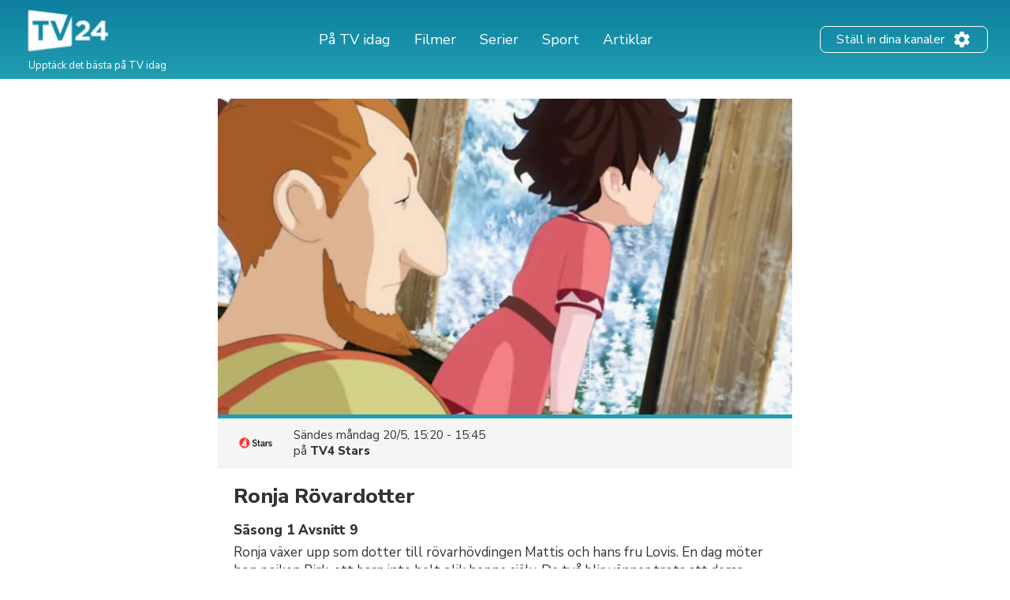

--- FILE ---
content_type: text/html; charset=UTF-8
request_url: https://tv24.se/b/sdsilc-25cb
body_size: 12819
content:
<!DOCTYPE html><html lang="sv"><head><title>Ronja Rövardotter på TV | Säsong 1 Avsnitt 9 | Tider och kanaler | tv24.se</title><meta name="description" content="När sänds Ronja Rövardotter på TV? Här kan du se tiderna och kanalerna."><meta http-equiv="X-UA-Compatible" content="IE=edge,chrome=1"><meta charset="utf-8"><meta name="viewport" content="width=device-width, initial-scale=1"><meta name="apple-itunes-app" content="app-id=304473493"><link rel="apple-touch-icon" sizes="180x180" href="/images/market/sweden/apple-touch-icon.png"><link rel="icon" type="image/png" sizes="32x32" href="/images/market/sweden/favicon-32x32.png"><link rel="icon" type="image/png" sizes="16x16" href="/images/market/sweden/favicon-16x16.png"><link rel="manifest" href="/images/market/sweden/site.webmanifest"><link rel="mask-icon" href="/images/market/sweden/safari-pinned-tab.svg" color="#5bbad5"><link rel="shortcut icon" href="/images/market/sweden/favicon.ico"><meta name="apple-mobile-web-app-title" content="tv24.se"><meta name="application-name" content="tv24.se"><meta name="msapplication-TileColor" content="#2b5797"><meta name="theme-color" content="#1b809d"><link rel="canonical" href="https://tv24.se/p/ronja-rovardotter-sasong-1-avsnitt-9-w7dn1a"><meta name="twitter:card" content="summary"/><meta name="twitter:site" content="tv24se"/><meta property="og:site_name" content="tv24.se"><meta property="og:type" content="article"><meta property="og:url" content="https://tv24.se/b/sdsilc-25cb"/><meta property="og:title" content="Ronja Rövardotter, 16:20 på TV4 Stars"/><meta property="og:description" content="Ronja växer upp som dotter till rövarhövdingen Mattis och hans fru Lovis. En dag möter hon pojken Birk, ett barn inte helt olik henne själv. De två blir vänner trots att deras respektive familjer är bittra fiender."/><meta property="og:image" content="https://jrsy.tmsimg.com/assets/p12683963_e_h6_aa.jpg"/><link rel="preconnect" href="https://static.tv24.co/" crossorigin><link rel="preconnect" href="https://fastlane.rubiconproject.com" crossorigin><link rel="preconnect" href="https://dmx.districtm.io" crossorigin><link rel="preconnect" href="https://fonts.googleapis.com"><link rel="preconnect" href="https://fonts.gstatic.com" crossorigin><link href="https://fonts.googleapis.com/css2?family=Nunito+Sans:wght@300;400;800&display=swap" rel="stylesheet"><script src="/scripts/advertisement.js"></script><script>(function(w,d,s,l,i){w[l]=w[l]||[];w[l].push({'gtm.start':
				new Date().getTime(),event:'gtm.js'});var f=d.getElementsByTagName(s)[0],
			j=d.createElement(s),dl=l!='dataLayer'?'&l='+l:'';j.async=true;j.src=
			'https://www.googletagmanager.com/gtm.js?id='+i+dl;f.parentNode.insertBefore(j,f);
		})(window,document,'script','dataLayer','GTM-N7SD53G');</script><script>var timeFormat = "H:i";
		var ucp = "default";
		var provider = "0";
		const domain = "https://tv24.se";</script><script>"use strict";function _typeof(t){return(_typeof="function"==typeof Symbol&&"symbol"==typeof Symbol.iterator?function(t){return typeof t}:function(t){return t&&"function"==typeof Symbol&&t.constructor===Symbol&&t!==Symbol.prototype?"symbol":typeof t})(t)}!function(){var t=function(){var t,e,o=[],n=window,r=n;for(;r;){try{if(r.frames.__tcfapiLocator){t=r;break}}catch(t){}if(r===n.top)break;r=r.parent}t||(!function t(){var e=n.document,o=!!n.frames.__tcfapiLocator;if(!o)if(e.body){var r=e.createElement("iframe");r.style.cssText="display:none",r.name="__tcfapiLocator",e.body.appendChild(r)}else setTimeout(t,5);return!o}(),n.__tcfapi=function(){for(var t=arguments.length,n=new Array(t),r=0;r<t;r++)n[r]=arguments[r];if(!n.length)return o;"setGdprApplies"===n[0]?n.length>3&&2===parseInt(n[1],10)&&"boolean"==typeof n[3]&&(e=n[3],"function"==typeof n[2]&&n[2]("set",!0)):"ping"===n[0]?"function"==typeof n[2]&&n[2]({gdprApplies:e,cmpLoaded:!1,cmpStatus:"stub"}):o.push(n)},n.addEventListener("message",(function(t){var e="string"==typeof t.data,o={};if(e)try{o=JSON.parse(t.data)}catch(t){}else o=t.data;var n="object"===_typeof(o)&&null!==o?o.__tcfapiCall:null;n&&window.__tcfapi(n.command,n.version,(function(o,r){var a={__tcfapiReturn:{returnValue:o,success:r,callId:n.callId}};t&&t.source&&t.source.postMessage&&t.source.postMessage(e?JSON.stringify(a):a,"*")}),n.parameter)}),!1))};"undefined"!=typeof module?module.exports=t:t()}();</script><script>window._sp_ = {
				config: {
					accountId: 1423,
					baseEndpoint: 'https://cdn.privacy-mgmt.com',
				}
			}</script><script src="https://cdn.privacy-mgmt.com/wrapperMessagingWithoutDetection.js"></script><script type="text/javascript" src="https://tv24.se/res/1766830812c82b6e3f6d060e21a3f046f0e6903496.js" charset="UTF-8"></script><script src="https://cncptx.com/pubscript/tv24.se_prod.js" async></script><style>@-webkit-keyframes sk-circleFadeDelay{0%,39%,to{opacity:0}40%{opacity:1}}@keyframes sk-circleFadeDelay{0%,39%,to{opacity:0}40%{opacity:1}}html{box-sizing:border-box;font-size:62.5%;height:100%}*,:after,:before{box-sizing:inherit}body,h3,h4,h5,h6,ol,p,ul{margin:0;padding:0;font-weight:400}h1,h2{margin:0;padding:0}ol,ul{list-style:none}body{text-rendering:optimizeLegibility;-webkit-font-smoothing:antialiased;-moz-osx-font-smoothing:grayscale;font-family:"Nunito Sans",sans-serif;font-style:normal;color:#333}::selection{background:#56cde1}::-moz-selection{background:#56cde1}.size-header-small,input{font-size:16px;font-size:1.6rem}@media screen and (max-width:820px){.size-header-small,input{font-size:14px;font-size:1.4rem}}.size-body-vlarge,div.sitemap div.sitemap-section ul li,div.static p,p.sub-header{font-size:17px;font-size:1.7rem}.size-body-large,a.btn,div.btn,h3,main div.provider-selection,main div.setup{font-size:15px;font-size:1.5rem}.size-body-medium,body{font-size:13px;font-size:1.3rem}.size-body-small,main div.setup a{font-size:11px;font-size:1.1rem}.size-body-tiny,span.live,span.new{font-size:9px;font-size:.9rem}a{text-decoration:none}a:hover{opacity:.8}h1,h2{font-weight:800}p.sub-header{max-width:640px;margin:auto;padding:20px 10px 10px}html.noscroll{overflow-y:hidden}body{min-height:100%;display:flex;flex-direction:column}div.panorama,ul.schedules li a.channel div.c{display:flex;align-items:center;justify-content:center}div.panorama{padding:10px 0;min-height:240px;background:#eee;border-bottom:1px solid #ddd}div.panorama.bottom{background:0 0;border:0;padding:10px 0 0}@media screen and (max-width:639px){div.panorama{min-height:121px}div.panorama.bottom{padding:0}}input,main{flex:1 0 0;-ms-flex:1 0 auto}h1,h2,main h1,span.live,span.new{font-family:"Nunito Sans",sans-serif}main h1{margin:25px 0 0;text-align:center}@media screen and (max-width:639px){main h1{margin:15px 0 0}main h1.np{display:none}}main h1.standalone{max-width:480px;margin:25px auto;padding-bottom:15px;border-bottom:1px solid #eee}@media screen and (max-width:639px){main h1.standalone{margin:15px auto 0;padding-bottom:0;border-bottom:none}}main div.page{background:#fff}main div.provider-selection{padding:10px 0 5px;text-align:center}main div.provider-selection a{display:inline-block;color:#5b7fdb;margin:0 0 0 5px}@media screen and (max-width:639px){main div.provider-selection{padding:10px 20px 0}main div.provider-selection a{display:block;margin:5px 0 0}main div.provider-selection.padded{padding-bottom:20px}}main div.provider-selection.standalone{max-width:480px;padding-bottom:15px;border-bottom:1px solid #eee;margin:0 auto 15px}@media screen and (max-width:639px){main div.provider-selection.standalone{border-bottom:none;padding-bottom:5px}}main div.setup{text-align:center;padding:10px;margin:0 5px 10px;display:none}main div.setup strong{margin:0 20px 0 0}main div.setup a{margin:0 0 0 20px;color:#209db1;font-weight:700}div.page{width:100%;max-width:1240px;margin:auto}a.teaser{margin:20px auto;flex-direction:row;align-items:center;padding:20px;box-shadow:1px 1px 3px rgba(0,0,0,.3);border-radius:25px;cursor:pointer;max-width:320px}a.teaser img{max-width:100px;max-height:30px;margin-right:10px}ul.schedules{display:flex;flex-wrap:wrap}@media screen and (max-width:1240px){ul.schedules{padding:0 5px}}@media screen and (max-width:639px){ul.schedules{padding:0}}ul.schedules li{width:25%;padding:0 5px 10px}ul.schedules li a.channel{display:flex;padding:5px 10px;border-bottom:2px solid #209db1}ul.schedules li a.channel div.c{width:100%}ul.schedules li a.channel img{width:54px;height:30px;object-fit:contain}ul.schedules li a.channel div.info{flex:1 0 0;-ms-flex:1 0 auto;text-align:right;overflow:hidden}ul.schedules li a.channel div.info h3{font-size:16px;font-weight:700;margin-left:5px;overflow:hidden;text-overflow:ellipsis;white-space:nowrap}ul.schedules li a.channel div.info span.nr{font-size:11px}ul.schedules li div.loading{background:#fbfbfb;padding:10px 0;border-bottom:1px solid #eee;text-align:center}article a.cta,ul.schedules li div.loading strong{display:inline-block;padding:30px 0}@media screen and (max-width:639px){ul.schedules li div.loading{flex:1 0 0%;-ms-flex:1 0 auto;background:#fff;border-bottom:none;min-height:80px}ul.schedules li div.loading strong{padding:20px 0 0}}ul.schedules li img.movie{margin:3px 0 0 10px;opacity:.7}a.teaser,ul.schedules li.p-4{display:flex}#overlay,div.controls #btn-all-hide-ended,div.controls #btn-hide-ended,div.schedules-menu ul.date-selection li.options strong,ul.schedules li.p-3,ul.schedules li.p-5{display:none}@media screen and (max-width:1069px){ul.schedules li{width:33%}ul.schedules li.m{width:34%}ul.schedules li.p-3{display:flex}ul.schedules li.p-4,ul.schedules li.p-5{display:none}}@media screen and (max-width:820px){ul.schedules li,ul.schedules li.m{width:50%}ul.schedules li.p-4{display:flex}ul.schedules li.p-3,ul.schedules li.p-5{display:none}}@media screen and (max-width:639px){ul.schedules li{width:100%;display:flex;padding:0;border-top:1px solid #eee;position:relative}ul.schedules li a.channel{position:absolute;width:100%;height:100%;padding:0;flex-direction:column;background:0 0;border-radius:0;border-right:none;border-bottom:none;align-items:flex-start;z-index:99}ul.schedules li a.channel div.c{display:flex;flex-direction:column;width:80px;height:100%;align-items:center;background:#fbfbfb;border-right:1px solid #eee}ul.schedules li a.channel div.c img{margin:auto}ul.schedules li a.channel div.info{flex:none;padding:0 0 10px;text-align:center}ul.schedules li.m{width:100%}ul.schedules li a.channel div.info h3,ul.schedules li.p-3,ul.schedules li.p-4{display:none}ul.schedules li.p-5{display:flex}}ul.schedules li.p-3,ul.schedules li.p-4,ul.schedules li.p-5{flex:1 0 100%;justify-content:center;align-items:center;padding:10px 0 20px;min-height:200px}@media screen and (max-width:639px){ul.schedules li.p-3,ul.schedules li.p-4,ul.schedules li.p-5{padding:10px 0}ul.schedules li.c:last-child{border-bottom:1px solid #eee;margin-bottom:20px}}div.schedules-menu{text-align:center;margin:10px auto 30px;padding:15px 0 0;border-top:1px solid #eee;max-width:480px}div.schedules-menu ul.date-selection{display:block;width:250px;position:relative;margin:auto}div.schedules-menu ul.date-selection li.selected{font-size:15px;font-size:1.5rem;cursor:pointer}div.schedules-menu ul.date-selection li.selected a{display:inline-block;padding:0 24px;background-position:right center;background-repeat:no-repeat;background-size:24px 24px;background-image:url(/images/icons/ic_arrow_down_48.png)}div.schedules-menu ul.date-selection li.selected a:hover{color:#209db1;background-image:url(/images/icons/ic_arrow_down_green_48.png)}div.schedules-menu ul.date-selection li.options{display:none;position:relative;-webkit-animation-duration:.3s;animation-duration:.3s;-webkit-animation-fill-mode:both;animation-fill-mode:both;-webkit-animation-name:fadeIn;animation-name:fadeIn;z-index:10000}div.schedules-menu ul.date-selection li.options.visible{display:block}div.schedules-menu ul.date-selection li.options ul{position:absolute;top:10px;left:5px;right:5px;background:#fff;text-align:left;box-shadow:1px 2px 2px rgba(0,0,0,.2);border:1px solid #eee;border-radius:2px}div.schedules-menu ul.date-selection li.options ul li,ul.switchers{text-align:center}div.schedules-menu ul.date-selection li.options ul li a{display:block;padding:5px 24px}div.schedules-menu ul.date-selection li.options ul li a.selected{font-weight:700}div.schedules-menu ul.date-selection li.options ul li a:hover{background:#1b8293;color:#fff}div.schedules-menu ul.date-selection li.options select{display:none;-moz-appearance:none;-webkit-appearance:none;outline:0;padding:10px;border:0;user-select:none;border-radius:2px;cursor:pointer;font-size:18px;font-weight:700;background:#fff}@media screen and (max-width:320px){div.schedules-menu ul.date-selection li.options select{font-size:16px}}div.schedules-menu ul.date-selection li.options select option{background:#fff;user-select:none;-moz-appearance:none;-webkit-appearance:none;outline:0}div.schedules-menu ul.date-selection li.options select.dates{margin-right:5px}div.schedules-menu ul.date-selection li.options select.times{margin-left:5px;text-align:right}@media screen and (max-width:639px){div.schedules-menu{margin:0;padding:0;border:0}div.schedules-menu ul.date-selection{position:fixed;bottom:15px;right:15px;z-index:10001;background:#209db1;color:#fff;border-radius:2px;margin:0;width:auto}div.schedules-menu ul.date-selection li.selected a{padding:5px 24px 5px 8px;font-weight:700;background-image:url(/images/icons/ic_arrow_up_white.png)}div.schedules-menu ul.date-selection li.selected a:hover{color:#fff;background-image:url(/images/icons/ic_arrow_up_white.png)}div.schedules-menu ul.date-selection li.options{position:fixed;top:35%;left:10px;right:10px;padding:20px 10px 30px;background:rgba(31,31,31,.9);border-radius:2px}div.schedules-menu ul.date-selection li.options ul{display:none}div.schedules-menu ul.date-selection li.options strong{display:block;font-size:18px;color:#fff;text-align:left;margin:0 0 5px}div.schedules-menu ul.date-selection li.options div{display:flex}div.schedules-menu ul.date-selection li.options div select{display:block;flex:1 0 0%;-ms-flex:1 0 auto}}div.controls{margin:30px 0 10px;text-align:right;padding:0 5px}@media screen and (max-width:1069px){div.controls{padding:0 10px}}@media screen and (max-width:639px){div.controls{display:none}}div.controls.narrow{max-width:800px;margin:30px auto 0;padding:0 10px}@media screen and (max-width:820px){div.controls.narrow{max-width:680px}}div.controls span{cursor:pointer;background:#209db1;border-radius:2px;padding:2px 5px;color:#fff;font-size:12px}span.live,span.new{display:inline-block;margin:3px 0 0 3px;font-weight:800}span.live{color:red}span.new{color:#390}div.loading-items{padding:0 0 300px}@media screen and (max-width:639px){div.loading-items{padding:80px 0 240px}}.sk-fading-circle{margin:70px auto 80px;width:40px;height:40px;position:relative}@media screen and (max-width:639px){.sk-fading-circle{margin:15px auto 0;width:30px;height:30px}}.sk-fading-circle .sk-circle{width:100%;height:100%;position:absolute;left:0;top:0}.sk-fading-circle .sk-circle:before{content:"";display:block;margin:0 auto;width:15%;height:15%;background-color:#ccc;border-radius:100%;-webkit-animation:sk-circleFadeDelay 1.2s infinite ease-in-out both;animation:sk-circleFadeDelay 1.2s infinite ease-in-out both}.sk-fading-circle .sk-circle2{-webkit-transform:rotate(30deg);-ms-transform:rotate(30deg);transform:rotate(30deg)}.sk-fading-circle .sk-circle3{-webkit-transform:rotate(60deg);-ms-transform:rotate(60deg);transform:rotate(60deg)}.sk-fading-circle .sk-circle4{-webkit-transform:rotate(90deg);-ms-transform:rotate(90deg);transform:rotate(90deg)}.sk-fading-circle .sk-circle5{-webkit-transform:rotate(120deg);-ms-transform:rotate(120deg);transform:rotate(120deg)}.sk-fading-circle .sk-circle6{-webkit-transform:rotate(150deg);-ms-transform:rotate(150deg);transform:rotate(150deg)}.sk-fading-circle .sk-circle7{-webkit-transform:rotate(180deg);-ms-transform:rotate(180deg);transform:rotate(180deg)}.sk-fading-circle .sk-circle8{-webkit-transform:rotate(210deg);-ms-transform:rotate(210deg);transform:rotate(210deg)}.sk-fading-circle .sk-circle9{-webkit-transform:rotate(240deg);-ms-transform:rotate(240deg);transform:rotate(240deg)}.sk-fading-circle .sk-circle10{-webkit-transform:rotate(270deg);-ms-transform:rotate(270deg);transform:rotate(270deg)}.sk-fading-circle .sk-circle11{-webkit-transform:rotate(300deg);-ms-transform:rotate(300deg);transform:rotate(300deg)}.sk-fading-circle .sk-circle12{-webkit-transform:rotate(330deg);-ms-transform:rotate(330deg);transform:rotate(330deg)}.sk-fading-circle .sk-circle2:before{-webkit-animation-delay:-1.1s;animation-delay:-1.1s}.sk-fading-circle .sk-circle3:before{-webkit-animation-delay:-1s;animation-delay:-1s}.sk-fading-circle .sk-circle4:before{-webkit-animation-delay:-.9s;animation-delay:-.9s}.sk-fading-circle .sk-circle5:before{-webkit-animation-delay:-.8s;animation-delay:-.8s}.sk-fading-circle .sk-circle6:before{-webkit-animation-delay:-.7s;animation-delay:-.7s}.sk-fading-circle .sk-circle7:before{-webkit-animation-delay:-.6s;animation-delay:-.6s}.sk-fading-circle .sk-circle8:before{-webkit-animation-delay:-.5s;animation-delay:-.5s}.sk-fading-circle .sk-circle9:before{-webkit-animation-delay:-.4s;animation-delay:-.4s}.sk-fading-circle .sk-circle10:before{-webkit-animation-delay:-.3s;animation-delay:-.3s}.sk-fading-circle .sk-circle11:before{-webkit-animation-delay:-.2s;animation-delay:-.2s}.sk-fading-circle .sk-circle12:before{-webkit-animation-delay:-.1s;animation-delay:-.1s}div.channel-header{margin:25px 0 0;text-align:center}div.channel-header img{width:90px;height:50px;object-fit:contain}div.channel-header h1{margin:10px 0 0}div.channel-header h1 span,ul.articles li a h3{font-size:14px;display:block}@media screen and (max-width:639px){div.channel-header h1{margin:10px 0 30px}}#overlay{position:fixed;top:0;bottom:0;left:0;right:0;background:rgba(0,0,0,.6);overflow-y:scroll;overflow-x:hidden;z-index:2147483647}#content{opacity:0}#div-gpt-ad-1520431530219-0{display:flex;align-items:center;justify-content:center;min-height:200px}article,div.static{padding:0 30px 100px;max-width:640px;margin:auto}div.sitemap div.sitemap-section h2,div.static h1{margin-bottom:10px}div.static h2{margin-top:10px}div.static p{font-weight:300;padding:10px 0}div.static p a{color:#209db1;font-weight:400}div.static.errors{text-align:center;padding-top:30px}article figure img,div.static.errors img{max-width:100%}div.sitemap h1,div.static.errors p{margin-bottom:20px}div.static.errors a.btn{margin:0 auto 10px}@media screen and (max-width:639px){div.static p{font-size:15px;font-size:1.5rem}}div.static ul.list{margin-left:20px;list-style:circle}div.static ul.list li a{color:#209db1}div.sitemap div.sitemap-section{float:left;width:25%;margin:0 0 20px;padding:0 10px}div.sitemap div.sitemap-section ul li,p.sub-header{font-weight:300}@media screen and (max-width:1069px){div.sitemap div.sitemap-section{width:33%;padding:0 20px}}@media screen and (max-width:820px){div.sitemap div.sitemap-section{width:50%}}@media screen and (max-width:639px){div.sitemap div.sitemap-section{width:100%;float:none}}a.btn,div.btn{display:block;max-width:240px;border-radius:3px;background:#209db1;color:#fff;padding:10px;font-weight:700;text-align:center;cursor:pointer}div.sky-player{display:flex;justify-content:center;padding:20px 0}ul.switchers{font-size:13px;font-size:1.3rem}ul.switchers li{display:inline-block;margin:0 5px 5px 0}ul.switchers li span{display:inline-block;padding:5px 10px;background:#fff;border:1px solid #ccc;border-radius:15px;color:#ccc;cursor:pointer}ul.switchers li span.green{border-color:#62d664;color:#5ac368}ul.switchers li span.blue{border-color:#45a8ff;color:#45a8ff}ul.switchers li span.red{border-color:#ff456f;color:#ff456f}ul.switchers li span.orange{border-color:#ffa748;color:#ffa748}ul.switchers li span.purple{border-color:#876bff;color:#876bff}ul.switchers li span.pink{border-color:#ff72f0;color:#ff72f0}ul.switchers li span.brown{border-color:#845b37;color:#845b37}ul.switchers li span.yellow{border-color:#c0ca00;color:#c0ca00}ul.switchers li span.special{border-color:#333;color:#333}ul.switchers li span.active{border-color:#555;background:#555;color:#fff}@media screen and (max-width:639px){ul.switchers{margin:20px 5px 10px;font-size:12px;font-size:1.2rem}ul.switchers li{margin:0 1px 5px}ul.switchers li span{padding:5px 8px}}input{flex:1 0 0%;margin-right:10px;padding:0 10px;height:40px;border-radius:9px;border:1px solid #ccc;background:#fafafa}ul.articles{display:flex;flex-wrap:wrap;width:100%;max-width:1024px;margin:40px auto}ul.articles li{width:25%;padding:20px 10px}ul.articles li a{display:block}ul.articles li a img{width:100%;height:155px;object-fit:cover;border-radius:6px;border:1px solid #ddd}ul.articles li a h3{margin:5px 10px;font-weight:700}@media screen and (max-width:1024px){ul.articles li{width:33%}ul.articles li a img{height:225px}}@media screen and (max-width:800px){ul.articles li{width:50%}}@media screen and (max-width:639px){ul.articles li{width:100%}ul.articles li a{display:flex}ul.articles li a img{width:125px;height:75px;flex-shrink:0}}article{width:100%;max-width:700px;padding:0 20px;font-family:"Nunito Sans",sans-serif}article div.article-info{margin:20px 0;padding:0 0 20px;border-bottom:1px solid #ddd;font-size:13px}article div.article-info,article div.article-info div.author,div.presented-by{display:flex;flex-direction:row}article div.article-info div.author img{border-radius:50%;box-shadow:1px 1px 2px rgba(0,0,0,.3)}article div.article-info div.author div{align-self:flex-end;margin:0 0 3px 10px}article div.article-info div.author div strong{font-size:11px;text-transform:uppercase}article div.article-info div.share-icons{flex:1;display:flex;justify-content:flex-end;align-items:flex-end}article div.article-info div.share-icons a{display:inline-block;margin:0 0 0 20px}article div.summary,article div.vpn-options{border:2px solid #ddd;background:#fafafa;border-radius:6px}article div.summary{padding:30px 20px;font-size:15px;margin:40px 0 20px}article div.summary h2{margin:0}a,article div.summary h2 a{color:inherit}article div.summary h2 a:hover{opacity:1}article div.summary p{font-style:italic;line-height:normal;margin-top:10px;margin-bottom:20px}article div.summary ol{list-style:decimal;padding:0 0 0 20px;margin:0 0 30px}article div.summary ol li{margin:20px 0}article a.cta.small-margin,article div.summary a.cta{margin-bottom:2px}article span.small{font-size:12px;color:#666}article figure{margin:0 0 10px}article figure figcaption{text-align:center;font-style:italic;color:#666;margin:5px 0 30px}article a,article h3{color:#5b7fdb;font-weight:700}article a.cta{padding:5px 15px;background:#5b7fdb;color:#fff;margin-bottom:50px}article h1{font-size:38px;line-height:48px;margin-bottom:40px}article h2{font-size:24px;margin:40px 0 10px}article h3{font-size:19px;margin:30px 0 8px;color:#333}article div.faq h3{margin-top:50px}article p{font-size:15px;line-height:28px;margin-bottom:15px}article hr.wp-block-separator{margin:50px 0;border:0;border-bottom:1px solid #ddd}article ul{list-style:disc;padding:0 0 5px 30px}article ol li,article ul li{font-size:15px;margin:0 0 10px}article ol{list-style:decimal;padding:0 0 0 30px}article div.vpn-options{padding:20px}@media screen and (max-width:639px){article div.article-info{flex-direction:column}article div.article-info div.author{flex-direction:column;align-items:center}article div.article-info div.author div{align-self:center;text-align:center;margin:10px 0 20px}article div.article-info div.share-icons{justify-content:center}article div.article-info div.share-icons a{margin:0 10px}article h1{font-size:28px;line-height:36px;margin-top:30px;margin-bottom:30px}}figure.wp-block-embed-youtube iframe{width:100%;max-width:100%}div.presented-by{background:#f0f0f0;border-radius:12px;padding:20px;flex-wrap:wrap;margin:40px 20px 0}@media only screen and (max-width:768px){div.presented-by{margin:40px 15px 0}}div.presented-by em{display:block;margin-bottom:10px;width:100%}div.presented-by div.partner{width:140px;margin-top:20px;margin-right:20px;text-align:center;align-self:baseline}@media only screen and (max-width:768px){div.presented-by div.partner{width:50%;margin-right:0}}div.presented-by div.partner a,div.presented-by div.partner img{display:block;text-align:center}div.presented-by div.partner a{margin-bottom:5px}div.presented-by div.partner strong{display:block;margin-top:5px;text-align:center}div.presented-by div.partner img{margin:auto}footer.main-footer,header.main{background:linear-gradient(0deg,#209db1 1.69%,#0e7f9f 100%)}footer.main-footer{margin:40px 0 0;padding:35px 28px}.new-footer{max-width:1240px;margin:auto}.new-footer .top-part{display:flex;justify-content:space-between}.new-footer .logo{width:133px;margin:0 0 0-10px}.new-footer .footer-link-img{margin:0 60px 0 0}.new-footer .footer-link-title{width:226px;font-size:18px;line-height:22px;color:#fff}.new-footer .footer-link-text{width:200px;font-size:12px;line-height:18px;margin:12px 0 0;color:#fff}.new-footer .footer-lists{display:flex;flex-wrap:wrap;justify-content:inherit}.new-footer .footer-list{margin:0 42px 30px 0}.new-footer .footer-list .list-text{max-width:262px}.new-footer .inside-list{margin-right:0}.new-footer .mobile-list{display:none}.new-footer .footer-desc{max-width:302px}.new-footer .desc-title,.new-footer .list-title{font-size:18px;line-height:17px;margin:0 0 12px;color:#8bdcba}.new-footer .footer-list-items{margin:0 0 20px}.new-footer .list-item,.new-footer .list-text{font-size:14px;line-height:24px;color:#fff}.new-footer .list-text{margin-bottom:20px}.new-footer .app-links{display:flex}.new-footer .footer-app-link{height:41px;margin:0 20px 0 0}.new-footer .bottom-part{text-align:center;margin:56px 0 46px}.new-footer .bottom-part .footer-bottom-text{font-size:12px;line-height:16px;color:#fff;margin:5px 0 0}@media only screen and (max-width:768px){.new-footer .footer-link-img{margin:0}.new-footer .logo{width:145px}.new-footer .footer-link-title{width:100%}.new-footer .footer-link-text{width:100%;font-size:15px;line-height:20px}.new-footer .top-part{flex-direction:column}.new-footer .footer-lists{flex-direction:column;margin:30px 0 0}.new-footer .mobile-list{display:block}.d-mob-none,.new-footer .desktop-list{display:none}.new-footer .footer-list{width:100%;max-width:unset;margin:0 0 10px}.new-footer .list-title{position:relative}.new-footer .list-title:hover{cursor:pointer}.new-footer .list-title::after,.new-footer .list-title::before{content:"";position:absolute;right:20px;top:6px;width:14px;height:2px;border-radius:2px;background-color:#8bdcba}.new-footer .list-title::after{right:26px;top:0;width:2px;height:14px;transition:.3s}.new-footer .list-title.opened::after{transform:rotate(90deg)}.new-footer .footer-app-link{height:38px}}header.main{width:100%;padding:10px 28px;height:100px}header.main .inner{display:flex;width:100%;height:100%;max-width:1240px;margin:auto;align-items:center;color:#fff}header.main .inner div.logo img{width:120px}header.main .inner div.logo p{font-size:13px;margin:-5px 0 0 8px}header.main .inner nav{flex:1}header.main .inner nav ul{display:flex;justify-content:center;margin:0 20px 0 0}header.main .inner nav ul li{font-size:18px;line-height:27px;padding:0 10px}header.main .inner nav ul li a{padding:0 5px;white-space:nowrap}header.main .inner nav ul li.active a{border-bottom:2px solid #b8e986}header.main .inner .header-settings-btn{display:flex;border:1px solid #fff;border-radius:8px;padding:4px 20px}header.main .inner .header-settings-text{font-size:16px;line-height:24px;align-self:center}header.main .inner .header-settings-icon{width:24px;height:24px;align-self:center;margin:0 0 0 10px}@media only screen and (max-width:1240px){header.main{height:120px}header.main div.inner{flex-wrap:wrap}header.main div.inner div.logo{flex:1}header.main div.inner div.logo img{width:110px}header.main div.inner div.logo p{display:none}header.main div.inner nav{order:3;width:100%;flex:auto}}@media only screen and (max-width:700px){header.main{padding:5px;height:90px}header.main div.inner div.logo img{width:80px}header.main div.inner nav ul{justify-content:flex-start}header.main div.inner nav ul li{font-size:14px;padding:0 5px}header.main div.inner nav ul li a{padding:0}header.main div.inner .header-settings-text{font-size:13px;line-height:18px}header.main div.inner .header-settings-icon{width:20px;height:20px}}@media only screen and (max-width:500px){header.main div.inner nav ul li{font-size:13px}}@media only screen and (max-width:380px){header.main div.inner nav ul li{font-size:12px}}</style></head><body><noscript><iframe src="https://www.googletagmanager.com/ns.html?id=GTM-N7SD53G" height="0" width="0" style="display:none;visibility:hidden"></iframe></noscript><div id="cncpt-dsk_top"></div><div id="cncpt-mob_top"></div><header class="main"><div class="inner"><div class="logo"><a href="/"><img src="/images/market/sweden/tv24.se.svg" alt="Logo: tv24.se" title="tv24.se"></a><p>Upptäck det bästa på TV idag</p></div><nav><ul><li><a href="/">På TV idag</a></li><li><a href="/filmer">Filmer</a></li><li><a href="/serier">Serier</a></li><li><a href="/sport">Sport</a></li><li><a href="/tips">Artiklar</a></li></ul></nav><div class="header-setting-box"><a class="header-settings-btn" href="/installningar"><span class="header-settings-text">Ställ in dina kanaler</span><img class="header-settings-icon" src="/images/icons/ic_settings_white.png" alt="Ställ in dina kanaler" title="Ställ in dina kanaler"/></a></div></div></header><main><div class="page"><div id="content"><div class="program"><div class="image"><div class="actual" style="background-image:url(https://jrsy.tmsimg.com/assets/p12683963_e_h6_aa.jpg)" id="trailer-target"></div></div><div class="current-broadcast"><img src="https://assets.tv24.co/channels/c-more-stars-l.webp" width="56" height="42"/><div><span class="time">Sändes					<span class="times-rw" data-start="1716218400" data-end="1716219900">måndag 20/5,
						16:20 - 16:45</span></span><span class="channel">på 				<a href="/kanal/tv4-stars">TV4 Stars</a></span></div></div><div class="info"><h1>Ronja Rövardotter</h1><span class="sub-title">Säsong 1 Avsnitt 9</span><p>Ronja växer upp som dotter till rövarhövdingen Mattis och hans fru Lovis. En dag möter hon pojken Birk, ett barn inte helt olik henne själv. De två blir vänner trots att deras respektive familjer är bittra fiender.</p><dl class="extras"><dt>Kategori</dt><dd>Äventyr / Anime / Barn</dd><dt>Avsnittspremiär</dt><dd>2016-04-02</dd></dl></div>	<div id="div-gpt-ad-1520431530219-0"></div><div class="cast"><strong>Medverkande</strong><ul class="cast column-list"><li><div class="img"><img src="/images/icons/ic_person.png" width="36" height="36"/></div><div class="meta"><span class="name">Goro Miyazaki</span><span class="role">Regissör</span></div></li><li><div class="img"><img src="/images/icons/ic_person.png" width="36" height="36"/></div><div class="meta"><span class="name">Laura Berg</span><span class="role">Ronja</span></div></li><li><div class="img"><img src="/images/icons/ic_person.png" width="36" height="36"/></div><div class="meta"><span class="name">Leon Sälling</span><span class="role">Birk</span></div></li><li><div class="img"><img src="/images/icons/ic_person.png" width="36" height="36"/></div><div class="meta"><span class="name">Mattias Knave</span><span class="role">Mattis</span></div></li><li><div class="img"><img src="/images/icons/ic_person.png" width="36" height="36"/></div><div class="meta"><span class="name">Vanna Rosenberg</span><span class="role">Lovis</span></div></li><li><div class="img"><img src="/images/icons/ic_person.png" width="36" height="36"/></div><div class="meta"><span class="name">Björn Gedda</span><span class="role">Skalle-Per</span></div></li><li class='hidden'><div class="img"><img src="/images/icons/ic_person.png" width="36" height="36"/></div><div class="meta"><span class="name">Irene Lindh</span><span class="role">Berättare</span></div></li><li class='hidden'><div class="img"><img src="/images/icons/ic_person.png" width="36" height="36"/></div><div class="meta"><span class="name">Jan Åström</span><span class="role">Borka</span></div></li><li class='hidden'><div class="img"><img src="/images/icons/ic_person.png" width="36" height="36"/></div><div class="meta"><span class="name">Charlotte Jennefors</span><span class="role">Vildvittra</span></div></li><li class='hidden'><div class="img"><img src="/images/icons/ic_person.png" width="36" height="36"/></div><div class="meta"><span class="name">Anders Öjebo</span></div></li><li class='hidden'><div class="img"><img src="/images/icons/ic_person.png" width="36" height="36"/></div><div class="meta"><span class="name">Christian Hedlund</span></div></li><li class='hidden'><div class="img"><img src="/images/icons/ic_person.png" width="36" height="36"/></div><div class="meta"><span class="name">Ester Sjögren</span></div></li><li class='hidden'><div class="img"><img src="/images/icons/ic_person.png" width="36" height="36"/></div><div class="meta"><span class="name">Johan Hedenberg</span></div></li><li class='hidden'><div class="img"><img src="/images/icons/ic_person.png" width="36" height="36"/></div><div class="meta"><span class="name">Ole Ornered</span></div></li><li class='hidden'><div class="img"><img src="/images/icons/ic_person.png" width="36" height="36"/></div><div class="meta"><span class="name">Peter Eggers</span></div></li><li class='hidden'><div class="img"><img src="/images/icons/ic_person.png" width="36" height="36"/></div><div class="meta"><span class="name">Steve Kratz</span></div></li><li class='hidden'><div class="img"><img src="/images/icons/ic_person.png" width="36" height="36"/></div><div class="meta"><span class="name">Victor Segell</span></div></li></ul><span class="btn-discrete" id="btn-show-cast">+ Visa fler medverkande</span></div><div class="upcoming"><strong>Visas även på TV</strong><ul class="column-list items"><li><a href="/b/t95wp0-25cb" class="program-broadcast"><img src="https://assets.tv24.co/channels/c-more-stars-l.webp" width="40" height="30"/><div class="meta"><span class="time-channel"><span class="times-rw ne" data-start="1768911300" data-end="1768912800">Idag, 13:15</span></span><span class="episodeinfo">på 						TV4 Stars
													<br/>	Säsong 1																						Avsnitt 7</span></div></a></li><li><a href="/b/t95wp0-25cc" class="program-broadcast"><img src="https://static.tv24.co/v2/channels/small/100236.png" width="40" height="30"/><div class="meta"><span class="time-channel"><span class="times-rw ne" data-start="1768911300" data-end="1768912800">Idag, 13:15</span></span><span class="episodeinfo">på 						TV4 Stars HD
													<br/>	Säsong 1																						Avsnitt 7</span></div></a></li><li><a href="/b/t95xuo-25cb" class="program-broadcast"><img src="https://assets.tv24.co/channels/c-more-stars-l.webp" width="40" height="30"/><div class="meta"><span class="time-channel"><span class="times-rw ne" data-start="1768912800" data-end="1768914300">Idag, 13:40</span></span><span class="episodeinfo">på 						TV4 Stars
													<br/>	Säsong 1																						Avsnitt 8</span></div></a></li><li><a href="/b/t95xuo-25cc" class="program-broadcast"><img src="https://static.tv24.co/v2/channels/small/100236.png" width="40" height="30"/><div class="meta"><span class="time-channel"><span class="times-rw ne" data-start="1768912800" data-end="1768914300">Idag, 13:40</span></span><span class="episodeinfo">på 						TV4 Stars HD
													<br/>	Säsong 1																						Avsnitt 8</span></div></a></li><li><a href="/b/t97r4o-25cb" class="program-broadcast"><img src="https://assets.tv24.co/channels/c-more-stars-l.webp" width="40" height="30"/><div class="meta"><span class="time-channel"><span class="times-rw ne" data-start="1768997400" data-end="1768998900">Imorgon, 13:10</span></span><span class="episodeinfo">på 						TV4 Stars
													<br/>	Säsong 1																						Avsnitt 9</span></div></a></li><li><a href="/b/t97r4o-25cc" class="program-broadcast"><img src="https://static.tv24.co/v2/channels/small/100236.png" width="40" height="30"/><div class="meta"><span class="time-channel"><span class="times-rw ne" data-start="1768997400" data-end="1768998900">Imorgon, 13:10</span></span><span class="episodeinfo">på 						TV4 Stars HD
													<br/>	Säsong 1																						Avsnitt 9</span></div></a></li></ul></div></div><script type="text/javascript">	var weekday = new Array(7);
	weekday[0]=  "Söndag";
	weekday[1] = "Måndag";
	weekday[2] = "Tisdag";
	weekday[3] = "Onsdag";
	weekday[4] = "Torsdag";
	weekday[5] = "Fredag";
	weekday[6] = "Lördag";

	var months = new Array(12);
	months[0]=  "januari";
	months[1]=  "februari";
	months[2]=  "mars";
	months[3]=  "april";
	months[4]=  "maj";
	months[5]=  "juni";
	months[6]=  "juli";
	months[7]=  "augusti";
	months[8]=  "september";
	months[9]=  "oktober";
	months[10]=  "november";
	months[11]=  "december";

	var todayLabel = "Idag";
	var tomorrowLabel = "Imorgon";</script></div></div><script type="application/ld+json">
[
	{
  "@context": "http://www.schema.org",
  "@type": "Event",
  "name": "16:20 - Säsong 1 Avsnitt 9",
  "startDate": "2024-05-20T15:20:00Z",
  "endDate":  "2024-05-20T15:45:00Z",
  "url": "https://tv24.se/b/sdsilc-25cb",
  "location": {
    "@type": "Place",
    "name": "TV4 Stars",
    "sameAs": "https://tv24.se/kanal/tv4-stars",
    "address": "TV4 Stars"
  }
}
		, {
  "@context": "http://www.schema.org",
  "@type": "Event",
  "name": "13:15 - Säsong 1 Avsnitt 7",
  "startDate": "2026-01-20T12:15:00Z",
  "endDate":  "2026-01-20T12:40:00Z",
  "url": "https://tv24.se/b/t95wp0-25cb",
  "location": {
    "@type": "Place",
    "name": "TV4 Stars",
    "sameAs": "https://tv24.se/kanal/tv4-stars",
    "address": "TV4 Stars"
  }
}
		, {
  "@context": "http://www.schema.org",
  "@type": "Event",
  "name": "13:15 - Säsong 1 Avsnitt 7",
  "startDate": "2026-01-20T12:15:00Z",
  "endDate":  "2026-01-20T12:40:00Z",
  "url": "https://tv24.se/b/t95wp0-25cc",
  "location": {
    "@type": "Place",
    "name": "TV4 Stars HD",
    "sameAs": "https://tv24.se/kanal/tv4-stars-hd",
    "address": "TV4 Stars HD"
  }
}
		, {
  "@context": "http://www.schema.org",
  "@type": "Event",
  "name": "13:40 - Säsong 1 Avsnitt 8",
  "startDate": "2026-01-20T12:40:00Z",
  "endDate":  "2026-01-20T13:05:00Z",
  "url": "https://tv24.se/b/t95xuo-25cb",
  "location": {
    "@type": "Place",
    "name": "TV4 Stars",
    "sameAs": "https://tv24.se/kanal/tv4-stars",
    "address": "TV4 Stars"
  }
}
		, {
  "@context": "http://www.schema.org",
  "@type": "Event",
  "name": "13:40 - Säsong 1 Avsnitt 8",
  "startDate": "2026-01-20T12:40:00Z",
  "endDate":  "2026-01-20T13:05:00Z",
  "url": "https://tv24.se/b/t95xuo-25cc",
  "location": {
    "@type": "Place",
    "name": "TV4 Stars HD",
    "sameAs": "https://tv24.se/kanal/tv4-stars-hd",
    "address": "TV4 Stars HD"
  }
}
		, {
  "@context": "http://www.schema.org",
  "@type": "Event",
  "name": "13:10 - Säsong 1 Avsnitt 9",
  "startDate": "2026-01-21T12:10:00Z",
  "endDate":  "2026-01-21T12:35:00Z",
  "url": "https://tv24.se/b/t97r4o-25cb",
  "location": {
    "@type": "Place",
    "name": "TV4 Stars",
    "sameAs": "https://tv24.se/kanal/tv4-stars",
    "address": "TV4 Stars"
  }
}
		, {
  "@context": "http://www.schema.org",
  "@type": "Event",
  "name": "13:10 - Säsong 1 Avsnitt 9",
  "startDate": "2026-01-21T12:10:00Z",
  "endDate":  "2026-01-21T12:35:00Z",
  "url": "https://tv24.se/b/t97r4o-25cc",
  "location": {
    "@type": "Place",
    "name": "TV4 Stars HD",
    "sameAs": "https://tv24.se/kanal/tv4-stars-hd",
    "address": "TV4 Stars HD"
  }
}
		]</script><script type="text/javascript">	dataLayer.push({
		'tvProvider': "Alla tillgängliga kanaler"
	});

	loadProgramPageAdSlot();</script></main><footer class="main-footer"><div class="new-footer"><div class="top-part"><div class="footer-link-img"><a href="/"><img src="/images/market/sweden/tv24.se.svg" class="logo" alt="Logo: tv24.se" title="tv24.se"></a><p class="footer-link-title">Tv-tablån, snabbt och enkelt! Sveriges mest omtyckta tablå.</p><p class="footer-link-text">tv24.se hjälper dig att se vad som går på TV i Sverige.
		Slipp krångel med tidningar och tv-bilagor och kolla istället tablån på nätet. Vi har 7-dagars tablå för över 200 kanaler.
		Vi gör också en sammanställning över <a href='/filmer'>de bästa filmerna på TV</a>,
		<a href='/sport'>all direktsänd sport</a> samt <a href='/serier'>premiärer och nya avsnitt av serier</a>. Hoppas du gillar tjänsten!</p></div><div class="footer-lists"><div class="footer-list desktop-list"><p class="list-title">TV24</p><ul class="footer-list-items"><li class="list-item"><a href="/om-tjansten">Om oss</a></li><li class="list-item"><a href="/sitemap">Sitemap</a></li><li class="list-item"><a href="/cookies">Information om cookies</a></li><li class="list-item"><a href="/integritet">Integritetspolicy</a></li><li class="list-item"><a href="/anvandarvillkor">Användarvillkor</a></li></ul></div><div class="footer-list mobile-list"><p class="list-title footer-list-open-btn">TV24</p><ul class="footer-list-items d-mob-none"><li class="list-item"><a href="/om-tjansten">Om oss</a></li><li class="list-item"><a href="/sitemap">Sitemap</a></li><li class="list-item"><a href="/cookies">Information om cookies</a></li><li class="list-item"><a href="/integritet">Integritetspolicy</a></li><li class="list-item"><a href="/anvandarvillkor">Användarvillkor</a></li></ul></div><div class="footer-list desktop-list"><p class="list-title">TV kanaler</p><ul class="footer-list-items"><li class="list-item"><a title="TV-tablå för SVT1" href="/kanal/svt1">TV-tablå för SVT1</a></li><li class="list-item"><a title="TV-tablå för SVT2" href="/kanal/svt2">TV-tablå för SVT2</a></li><li class="list-item"><a title="TV-tablå för TV3" href="/kanal/tv3">TV-tablå för TV3</a></li><li class="list-item"><a title="TV-tablå för TV4" href="/kanal/tv4">TV-tablå för TV4</a></li><li class="list-item"><a title="TV-tablå för Kanal 5" href="/kanal/kanal-5">TV-tablå för Kanal 5</a></li><li class="list-item"><a title="TV-tablå för TV6" href="/kanal/tv6">TV-tablå för TV6</a></li><li class="list-item"><a title="TV-tablå för Sjuan" href="/kanal/sjuan">TV-tablå för Sjuan</a></li><li class="list-item"><a title="TV-tablå för TV8" href="/kanal/tv8">TV-tablå för TV8</a></li><li class="list-item"><a title="Fler kanaler" href="/sitemap">Fler kanaler</a></li></ul></div><div class="footer-list mobile-list"><p class="list-title footer-list-open-btn">TV kanaler</p><ul class="footer-list-items d-mob-none"><li class="list-item"><a title="TV-tablå för SVT1" href="/kanal/svt1">TV-tablå för SVT1</a></li><li class="list-item"><a title="TV-tablå för SVT2" href="/kanal/svt2">TV-tablå för SVT2</a></li><li class="list-item"><a title="TV-tablå för TV3" href="/kanal/tv3">TV-tablå för TV3</a></li><li class="list-item"><a title="TV-tablå för TV4" href="/kanal/tv4">TV-tablå för TV4</a></li><li class="list-item"><a title="TV-tablå för Kanal 5" href="/kanal/kanal-5">TV-tablå för Kanal 5</a></li><li class="list-item"><a title="TV-tablå för TV6" href="/kanal/tv6">TV-tablå för TV6</a></li><li class="list-item"><a title="TV-tablå för Sjuan" href="/kanal/sjuan">TV-tablå för Sjuan</a></li><li class="list-item"><a title="TV-tablå för TV8" href="/kanal/tv8">TV-tablå för TV8</a></li><li class="list-item"><a title="Fler kanaler" href="/sitemap">Fler kanaler</a></li></ul></div><div class="footer-list desktop-list"><p class="list-title">Filmer & serier</p><ul class="footer-list-items"><li class="list-item"><a title="Filmer på tv ikväll" href="/filmer">Filmer på tv ikväll</a></li><li class="list-item"><a title="Filmer på tv imorgon" href="/filmer/imorgon">Filmer på tv imorgon</a></li><li class="list-item"><a title="Serier på tv ikväll" href="/serier">Serier på tv ikväll</a></li><li class="list-item"><a title="Serier på tv imorgon" href="/serier/imorgon">Serier på tv imorgon</a></li><li class="list-item"><a title="Sport på tv ikväll" href="/sport">Sport på tv ikväll</a></li><li class="list-item"><a title="Sport på tv imorgon" href="/sport/imorgon">Sport på tv imorgon</a></li></ul></div><div class="footer-list mobile-list"><p class="list-title footer-list-open-btn">Filmer & serier</p><ul class="footer-list-items d-mob-none"><li class="list-item"><a title="Filmer på tv ikväll" href="/filmer">Filmer på tv ikväll</a></li><li class="list-item"><a title="Filmer på tv imorgon" href="/filmer/imorgon">Filmer på tv imorgon</a></li><li class="list-item"><a title="Serier på tv ikväll" href="/serier">Serier på tv ikväll</a></li><li class="list-item"><a title="Serier på tv imorgon" href="/serier/imorgon">Serier på tv imorgon</a></li><li class="list-item"><a title="Sport på tv ikväll" href="/sport">Sport på tv ikväll</a></li><li class="list-item"><a title="Sport på tv imorgon" href="/sport/imorgon">Sport på tv imorgon</a></li></ul></div><div class="footer-desc"><p class="desc-title">Ladda ner appen!</p><p class="list-text">Missa inte dina favoritprogram. Ladda ner appen och få tillgång till fler funktioner såsom din egen watchlist, påminnelser och möjlighet till en annonsfri upplevelse.</p><div class="app-links"><a href='https://play.google.com/store/apps/details?id=se.jersey.tvguide&utm_source=site&utm_campaign=footer&pcampaignid=pcampaignidMKT-Other-global-all-co-prtnr-py-PartBadge-Mar2515-1'><img alt='Get it on Google Play' src='/images/icons/ic_google.svg' class="footer-app-link google"/></a><a href='https://apps.apple.com/app/id304473493'><img alt='Download on the App Store' src='/images/icons/ic_app_store.svg' class="footer-app-link apple"/></a></div></div></div></div><div class="bottom-part"><p class="footer-bottom-text"><strong>TV24 i andra länder:</strong> <a href="https://tv24.co.uk" title="Tv24.co.uk TV Guide UK">Storbritannien</a> | <a href="https://tv24.se" title="Tv tablå tv24.se">Sverige</a> | <a href="https://mi.tv" title="Programación TV">Latinamerika</a></p><p class="footer-bottom-text">TV24® är ett registrerat varumärke. Copyright &copy; TV24 Group AB.</p></div></div></footer><div id="overlay"><div id="content" class="modal"><div class="program"><div id="modal-close"><img alt="Stäng" src="/images/icons/ic_close_bold.png" width="24" height="24"/></div><div id="content-target-1"><div class="image"></div><div class="current-broadcast placeholder"></div><div class="info"><span class="placeholder-header"></span><span class="placeholder-text w1"></span><span class="placeholder-text w2"></span><span class="placeholder-text w3"></span><span class="placeholder-text w2"></span><span class="placeholder-text w4"></span></div></div><div id="div-gpt-ad-1520431530219-0"></div><div id="content-target-2"></div></div></div></div><link type="text/css" rel="stylesheet" href="https://tv24.se/res/17668308120cf5b81c640695227eff590a6d99289c.css" media="screen"/><script>if('serviceWorker' in navigator) {
		navigator.serviceWorker
			.register('/service-worker.js')
			.then(function() {})
		;
	}

	$(document).ready(function (){
		$('.footer-list-open-btn').on('click', function(){
			$(this).toggleClass('opened')
			$(this).next(".d-mob-none").slideToggle()
		})
	})</script><script>initButtons(); rewriteTimes();</script></body></html>